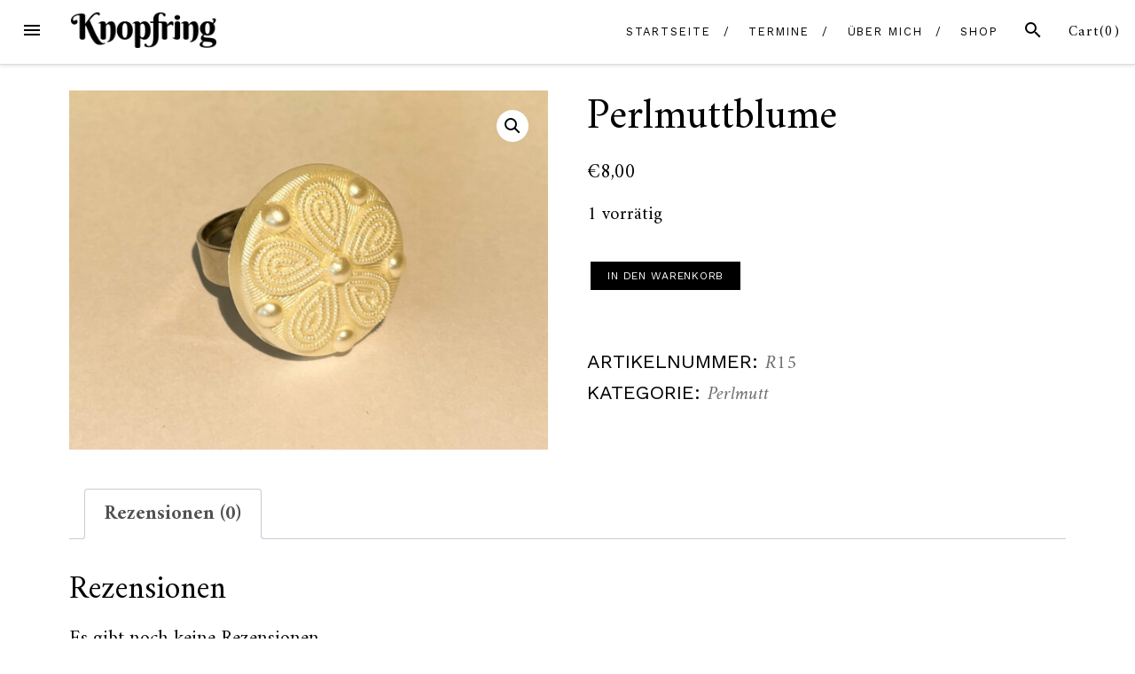

--- FILE ---
content_type: text/html; charset=UTF-8
request_url: https://www.knopfring.at/product/perlmuttblume/
body_size: 17260
content:
<!DOCTYPE html>
<html lang="de">
<head>
<meta charset="UTF-8">
<meta name="viewport" content="width=device-width, initial-scale=1">
<link rel="profile" href="http://gmpg.org/xfn/11">
<link rel="pingback" href="https://www.knopfring.at/xmlrpc.php">

<title>Perlmuttblume &#8211; Knopfring</title>
<meta name='robots' content='max-image-preview:large' />
<script>window._wca = window._wca || [];</script>
<link rel='dns-prefetch' href='//stats.wp.com' />
<link rel='dns-prefetch' href='//www.googletagmanager.com' />
<link rel='dns-prefetch' href='//fonts.googleapis.com' />
<link rel="alternate" type="application/rss+xml" title="Knopfring &raquo; Feed" href="https://www.knopfring.at/feed/" />
<link rel="alternate" type="application/rss+xml" title="Knopfring &raquo; Kommentar-Feed" href="https://www.knopfring.at/comments/feed/" />
<link rel="alternate" type="application/rss+xml" title="Knopfring &raquo; Perlmuttblume-Kommentar-Feed" href="https://www.knopfring.at/product/perlmuttblume/feed/" />
<link rel="alternate" title="oEmbed (JSON)" type="application/json+oembed" href="https://www.knopfring.at/wp-json/oembed/1.0/embed?url=https%3A%2F%2Fwww.knopfring.at%2Fproduct%2Fperlmuttblume%2F" />
<link rel="alternate" title="oEmbed (XML)" type="text/xml+oembed" href="https://www.knopfring.at/wp-json/oembed/1.0/embed?url=https%3A%2F%2Fwww.knopfring.at%2Fproduct%2Fperlmuttblume%2F&#038;format=xml" />
<style id='wp-img-auto-sizes-contain-inline-css' type='text/css'>
img:is([sizes=auto i],[sizes^="auto," i]){contain-intrinsic-size:3000px 1500px}
/*# sourceURL=wp-img-auto-sizes-contain-inline-css */
</style>
<link rel='stylesheet' id='dashicons-css' href='https://www.knopfring.at/wp-includes/css/dashicons.min.css?ver=6.9' type='text/css' media='all' />
<link rel='stylesheet' id='thickbox-css' href='https://www.knopfring.at/wp-includes/js/thickbox/thickbox.css?ver=6.9' type='text/css' media='all' />
<link rel='stylesheet' id='woolentor-product-grid-modern-css' href='https://www.knopfring.at/wp-content/plugins/woolentor-addons/assets/css/product-grid/modern.css?ver=3.3.1' type='text/css' media='all' />
<link rel='stylesheet' id='woolentor-product-grid-luxury-css' href='https://www.knopfring.at/wp-content/plugins/woolentor-addons/assets/css/product-grid/luxury.css?ver=3.3.1' type='text/css' media='all' />
<link rel='stylesheet' id='woolentor-product-grid-editorial-css' href='https://www.knopfring.at/wp-content/plugins/woolentor-addons/assets/css/product-grid/editorial.css?ver=3.3.1' type='text/css' media='all' />
<link rel='stylesheet' id='woolentor-product-grid-magazine-css' href='https://www.knopfring.at/wp-content/plugins/woolentor-addons/assets/css/product-grid/magazine.css?ver=3.3.1' type='text/css' media='all' />
<style id='wp-emoji-styles-inline-css' type='text/css'>

	img.wp-smiley, img.emoji {
		display: inline !important;
		border: none !important;
		box-shadow: none !important;
		height: 1em !important;
		width: 1em !important;
		margin: 0 0.07em !important;
		vertical-align: -0.1em !important;
		background: none !important;
		padding: 0 !important;
	}
/*# sourceURL=wp-emoji-styles-inline-css */
</style>
<link rel='stylesheet' id='wp-block-library-css' href='https://www.knopfring.at/wp-includes/css/dist/block-library/style.min.css?ver=6.9' type='text/css' media='all' />
<style id='classic-theme-styles-inline-css' type='text/css'>
/*! This file is auto-generated */
.wp-block-button__link{color:#fff;background-color:#32373c;border-radius:9999px;box-shadow:none;text-decoration:none;padding:calc(.667em + 2px) calc(1.333em + 2px);font-size:1.125em}.wp-block-file__button{background:#32373c;color:#fff;text-decoration:none}
/*# sourceURL=/wp-includes/css/classic-themes.min.css */
</style>
<link rel='stylesheet' id='mediaelement-css' href='https://www.knopfring.at/wp-includes/js/mediaelement/mediaelementplayer-legacy.min.css?ver=4.2.17' type='text/css' media='all' />
<link rel='stylesheet' id='wp-mediaelement-css' href='https://www.knopfring.at/wp-includes/js/mediaelement/wp-mediaelement.min.css?ver=6.9' type='text/css' media='all' />
<style id='jetpack-sharing-buttons-style-inline-css' type='text/css'>
.jetpack-sharing-buttons__services-list{display:flex;flex-direction:row;flex-wrap:wrap;gap:0;list-style-type:none;margin:5px;padding:0}.jetpack-sharing-buttons__services-list.has-small-icon-size{font-size:12px}.jetpack-sharing-buttons__services-list.has-normal-icon-size{font-size:16px}.jetpack-sharing-buttons__services-list.has-large-icon-size{font-size:24px}.jetpack-sharing-buttons__services-list.has-huge-icon-size{font-size:36px}@media print{.jetpack-sharing-buttons__services-list{display:none!important}}.editor-styles-wrapper .wp-block-jetpack-sharing-buttons{gap:0;padding-inline-start:0}ul.jetpack-sharing-buttons__services-list.has-background{padding:1.25em 2.375em}
/*# sourceURL=https://www.knopfring.at/wp-content/plugins/jetpack/_inc/blocks/sharing-buttons/view.css */
</style>
<link rel='stylesheet' id='woolentor-block-common-css' href='https://www.knopfring.at/wp-content/plugins/woolentor-addons/woolentor-blocks/assets/css/common-style.css?ver=3.3.1' type='text/css' media='all' />
<link rel='stylesheet' id='woolentor-block-default-css' href='https://www.knopfring.at/wp-content/plugins/woolentor-addons/woolentor-blocks/assets/css/style-index.css?ver=3.3.1' type='text/css' media='all' />
<style id='global-styles-inline-css' type='text/css'>
:root{--wp--preset--aspect-ratio--square: 1;--wp--preset--aspect-ratio--4-3: 4/3;--wp--preset--aspect-ratio--3-4: 3/4;--wp--preset--aspect-ratio--3-2: 3/2;--wp--preset--aspect-ratio--2-3: 2/3;--wp--preset--aspect-ratio--16-9: 16/9;--wp--preset--aspect-ratio--9-16: 9/16;--wp--preset--color--black: #000000;--wp--preset--color--cyan-bluish-gray: #abb8c3;--wp--preset--color--white: #ffffff;--wp--preset--color--pale-pink: #f78da7;--wp--preset--color--vivid-red: #cf2e2e;--wp--preset--color--luminous-vivid-orange: #ff6900;--wp--preset--color--luminous-vivid-amber: #fcb900;--wp--preset--color--light-green-cyan: #7bdcb5;--wp--preset--color--vivid-green-cyan: #00d084;--wp--preset--color--pale-cyan-blue: #8ed1fc;--wp--preset--color--vivid-cyan-blue: #0693e3;--wp--preset--color--vivid-purple: #9b51e0;--wp--preset--gradient--vivid-cyan-blue-to-vivid-purple: linear-gradient(135deg,rgb(6,147,227) 0%,rgb(155,81,224) 100%);--wp--preset--gradient--light-green-cyan-to-vivid-green-cyan: linear-gradient(135deg,rgb(122,220,180) 0%,rgb(0,208,130) 100%);--wp--preset--gradient--luminous-vivid-amber-to-luminous-vivid-orange: linear-gradient(135deg,rgb(252,185,0) 0%,rgb(255,105,0) 100%);--wp--preset--gradient--luminous-vivid-orange-to-vivid-red: linear-gradient(135deg,rgb(255,105,0) 0%,rgb(207,46,46) 100%);--wp--preset--gradient--very-light-gray-to-cyan-bluish-gray: linear-gradient(135deg,rgb(238,238,238) 0%,rgb(169,184,195) 100%);--wp--preset--gradient--cool-to-warm-spectrum: linear-gradient(135deg,rgb(74,234,220) 0%,rgb(151,120,209) 20%,rgb(207,42,186) 40%,rgb(238,44,130) 60%,rgb(251,105,98) 80%,rgb(254,248,76) 100%);--wp--preset--gradient--blush-light-purple: linear-gradient(135deg,rgb(255,206,236) 0%,rgb(152,150,240) 100%);--wp--preset--gradient--blush-bordeaux: linear-gradient(135deg,rgb(254,205,165) 0%,rgb(254,45,45) 50%,rgb(107,0,62) 100%);--wp--preset--gradient--luminous-dusk: linear-gradient(135deg,rgb(255,203,112) 0%,rgb(199,81,192) 50%,rgb(65,88,208) 100%);--wp--preset--gradient--pale-ocean: linear-gradient(135deg,rgb(255,245,203) 0%,rgb(182,227,212) 50%,rgb(51,167,181) 100%);--wp--preset--gradient--electric-grass: linear-gradient(135deg,rgb(202,248,128) 0%,rgb(113,206,126) 100%);--wp--preset--gradient--midnight: linear-gradient(135deg,rgb(2,3,129) 0%,rgb(40,116,252) 100%);--wp--preset--font-size--small: 13px;--wp--preset--font-size--medium: 20px;--wp--preset--font-size--large: 36px;--wp--preset--font-size--x-large: 42px;--wp--preset--spacing--20: 0.44rem;--wp--preset--spacing--30: 0.67rem;--wp--preset--spacing--40: 1rem;--wp--preset--spacing--50: 1.5rem;--wp--preset--spacing--60: 2.25rem;--wp--preset--spacing--70: 3.38rem;--wp--preset--spacing--80: 5.06rem;--wp--preset--shadow--natural: 6px 6px 9px rgba(0, 0, 0, 0.2);--wp--preset--shadow--deep: 12px 12px 50px rgba(0, 0, 0, 0.4);--wp--preset--shadow--sharp: 6px 6px 0px rgba(0, 0, 0, 0.2);--wp--preset--shadow--outlined: 6px 6px 0px -3px rgb(255, 255, 255), 6px 6px rgb(0, 0, 0);--wp--preset--shadow--crisp: 6px 6px 0px rgb(0, 0, 0);}:where(.is-layout-flex){gap: 0.5em;}:where(.is-layout-grid){gap: 0.5em;}body .is-layout-flex{display: flex;}.is-layout-flex{flex-wrap: wrap;align-items: center;}.is-layout-flex > :is(*, div){margin: 0;}body .is-layout-grid{display: grid;}.is-layout-grid > :is(*, div){margin: 0;}:where(.wp-block-columns.is-layout-flex){gap: 2em;}:where(.wp-block-columns.is-layout-grid){gap: 2em;}:where(.wp-block-post-template.is-layout-flex){gap: 1.25em;}:where(.wp-block-post-template.is-layout-grid){gap: 1.25em;}.has-black-color{color: var(--wp--preset--color--black) !important;}.has-cyan-bluish-gray-color{color: var(--wp--preset--color--cyan-bluish-gray) !important;}.has-white-color{color: var(--wp--preset--color--white) !important;}.has-pale-pink-color{color: var(--wp--preset--color--pale-pink) !important;}.has-vivid-red-color{color: var(--wp--preset--color--vivid-red) !important;}.has-luminous-vivid-orange-color{color: var(--wp--preset--color--luminous-vivid-orange) !important;}.has-luminous-vivid-amber-color{color: var(--wp--preset--color--luminous-vivid-amber) !important;}.has-light-green-cyan-color{color: var(--wp--preset--color--light-green-cyan) !important;}.has-vivid-green-cyan-color{color: var(--wp--preset--color--vivid-green-cyan) !important;}.has-pale-cyan-blue-color{color: var(--wp--preset--color--pale-cyan-blue) !important;}.has-vivid-cyan-blue-color{color: var(--wp--preset--color--vivid-cyan-blue) !important;}.has-vivid-purple-color{color: var(--wp--preset--color--vivid-purple) !important;}.has-black-background-color{background-color: var(--wp--preset--color--black) !important;}.has-cyan-bluish-gray-background-color{background-color: var(--wp--preset--color--cyan-bluish-gray) !important;}.has-white-background-color{background-color: var(--wp--preset--color--white) !important;}.has-pale-pink-background-color{background-color: var(--wp--preset--color--pale-pink) !important;}.has-vivid-red-background-color{background-color: var(--wp--preset--color--vivid-red) !important;}.has-luminous-vivid-orange-background-color{background-color: var(--wp--preset--color--luminous-vivid-orange) !important;}.has-luminous-vivid-amber-background-color{background-color: var(--wp--preset--color--luminous-vivid-amber) !important;}.has-light-green-cyan-background-color{background-color: var(--wp--preset--color--light-green-cyan) !important;}.has-vivid-green-cyan-background-color{background-color: var(--wp--preset--color--vivid-green-cyan) !important;}.has-pale-cyan-blue-background-color{background-color: var(--wp--preset--color--pale-cyan-blue) !important;}.has-vivid-cyan-blue-background-color{background-color: var(--wp--preset--color--vivid-cyan-blue) !important;}.has-vivid-purple-background-color{background-color: var(--wp--preset--color--vivid-purple) !important;}.has-black-border-color{border-color: var(--wp--preset--color--black) !important;}.has-cyan-bluish-gray-border-color{border-color: var(--wp--preset--color--cyan-bluish-gray) !important;}.has-white-border-color{border-color: var(--wp--preset--color--white) !important;}.has-pale-pink-border-color{border-color: var(--wp--preset--color--pale-pink) !important;}.has-vivid-red-border-color{border-color: var(--wp--preset--color--vivid-red) !important;}.has-luminous-vivid-orange-border-color{border-color: var(--wp--preset--color--luminous-vivid-orange) !important;}.has-luminous-vivid-amber-border-color{border-color: var(--wp--preset--color--luminous-vivid-amber) !important;}.has-light-green-cyan-border-color{border-color: var(--wp--preset--color--light-green-cyan) !important;}.has-vivid-green-cyan-border-color{border-color: var(--wp--preset--color--vivid-green-cyan) !important;}.has-pale-cyan-blue-border-color{border-color: var(--wp--preset--color--pale-cyan-blue) !important;}.has-vivid-cyan-blue-border-color{border-color: var(--wp--preset--color--vivid-cyan-blue) !important;}.has-vivid-purple-border-color{border-color: var(--wp--preset--color--vivid-purple) !important;}.has-vivid-cyan-blue-to-vivid-purple-gradient-background{background: var(--wp--preset--gradient--vivid-cyan-blue-to-vivid-purple) !important;}.has-light-green-cyan-to-vivid-green-cyan-gradient-background{background: var(--wp--preset--gradient--light-green-cyan-to-vivid-green-cyan) !important;}.has-luminous-vivid-amber-to-luminous-vivid-orange-gradient-background{background: var(--wp--preset--gradient--luminous-vivid-amber-to-luminous-vivid-orange) !important;}.has-luminous-vivid-orange-to-vivid-red-gradient-background{background: var(--wp--preset--gradient--luminous-vivid-orange-to-vivid-red) !important;}.has-very-light-gray-to-cyan-bluish-gray-gradient-background{background: var(--wp--preset--gradient--very-light-gray-to-cyan-bluish-gray) !important;}.has-cool-to-warm-spectrum-gradient-background{background: var(--wp--preset--gradient--cool-to-warm-spectrum) !important;}.has-blush-light-purple-gradient-background{background: var(--wp--preset--gradient--blush-light-purple) !important;}.has-blush-bordeaux-gradient-background{background: var(--wp--preset--gradient--blush-bordeaux) !important;}.has-luminous-dusk-gradient-background{background: var(--wp--preset--gradient--luminous-dusk) !important;}.has-pale-ocean-gradient-background{background: var(--wp--preset--gradient--pale-ocean) !important;}.has-electric-grass-gradient-background{background: var(--wp--preset--gradient--electric-grass) !important;}.has-midnight-gradient-background{background: var(--wp--preset--gradient--midnight) !important;}.has-small-font-size{font-size: var(--wp--preset--font-size--small) !important;}.has-medium-font-size{font-size: var(--wp--preset--font-size--medium) !important;}.has-large-font-size{font-size: var(--wp--preset--font-size--large) !important;}.has-x-large-font-size{font-size: var(--wp--preset--font-size--x-large) !important;}
:where(.wp-block-post-template.is-layout-flex){gap: 1.25em;}:where(.wp-block-post-template.is-layout-grid){gap: 1.25em;}
:where(.wp-block-term-template.is-layout-flex){gap: 1.25em;}:where(.wp-block-term-template.is-layout-grid){gap: 1.25em;}
:where(.wp-block-columns.is-layout-flex){gap: 2em;}:where(.wp-block-columns.is-layout-grid){gap: 2em;}
:root :where(.wp-block-pullquote){font-size: 1.5em;line-height: 1.6;}
/*# sourceURL=global-styles-inline-css */
</style>
<link rel='stylesheet' id='photoswipe-css' href='https://www.knopfring.at/wp-content/plugins/woocommerce/assets/css/photoswipe/photoswipe.min.css?ver=10.4.3' type='text/css' media='all' />
<link rel='stylesheet' id='photoswipe-default-skin-css' href='https://www.knopfring.at/wp-content/plugins/woocommerce/assets/css/photoswipe/default-skin/default-skin.min.css?ver=10.4.3' type='text/css' media='all' />
<link rel='stylesheet' id='woocommerce-layout-css' href='https://www.knopfring.at/wp-content/plugins/woocommerce/assets/css/woocommerce-layout.css?ver=10.4.3' type='text/css' media='all' />
<style id='woocommerce-layout-inline-css' type='text/css'>

	.infinite-scroll .woocommerce-pagination {
		display: none;
	}
/*# sourceURL=woocommerce-layout-inline-css */
</style>
<link rel='stylesheet' id='woocommerce-smallscreen-css' href='https://www.knopfring.at/wp-content/plugins/woocommerce/assets/css/woocommerce-smallscreen.css?ver=10.4.3' type='text/css' media='only screen and (max-width: 768px)' />
<link rel='stylesheet' id='woocommerce-general-css' href='https://www.knopfring.at/wp-content/plugins/woocommerce/assets/css/woocommerce.css?ver=10.4.3' type='text/css' media='all' />
<style id='woocommerce-inline-inline-css' type='text/css'>
.woocommerce form .form-row .required { visibility: visible; }
/*# sourceURL=woocommerce-inline-inline-css */
</style>
<link rel='stylesheet' id='font-awesome-css' href='https://www.knopfring.at/wp-content/plugins/elementor/assets/lib/font-awesome/css/font-awesome.min.css?ver=4.7.0' type='text/css' media='all' />
<link rel='stylesheet' id='simple-line-icons-wl-css' href='https://www.knopfring.at/wp-content/plugins/woolentor-addons/assets/css/simple-line-icons.css?ver=3.3.1' type='text/css' media='all' />
<link rel='stylesheet' id='htflexboxgrid-css' href='https://www.knopfring.at/wp-content/plugins/woolentor-addons/assets/css/htflexboxgrid.css?ver=3.3.1' type='text/css' media='all' />
<link rel='stylesheet' id='slick-css' href='https://www.knopfring.at/wp-content/plugins/woolentor-addons/assets/css/slick.css?ver=3.3.1' type='text/css' media='all' />
<link rel='stylesheet' id='woolentor-widgets-css' href='https://www.knopfring.at/wp-content/plugins/woolentor-addons/assets/css/woolentor-widgets.css?ver=3.3.1' type='text/css' media='all' />
<link rel='stylesheet' id='woolentor-quickview-css' href='https://www.knopfring.at/wp-content/plugins/woolentor-addons/includes/modules/quickview/assets/css/frontend.css?ver=3.3.1' type='text/css' media='all' />
<link rel='stylesheet' id='blover-fonts-css' href='https://fonts.googleapis.com/css?family=Amiri%3A700%2C400%2C400italic%7CWork+Sans%3A400&#038;ver=1.4.4#038;subset=latin' type='text/css' media='all' />
<link rel='stylesheet' id='blover-style-css' href='https://www.knopfring.at/wp-content/themes/blover/style.css?ver=1.4.4' type='text/css' media='all' />
<style id='blover-style-inline-css' type='text/css'>
.blover-featured-slider, .blover-featured-slider .featured-image, .blover-featured-slider .no-featured-image {height:300px;}#secondary .widget:nth-of-type(3n+1), #secondary .widget:nth-of-type(3n+1) .widget-title span {background-color:#f8f8f8;}#secondary .widget:nth-of-type(3n+2), #secondary .widget:nth-of-type(3n+2) .widget-title span {background-color:#f8f8f8;}#secondary .widget:nth-of-type(3n+3), #secondary .widget:nth-of-type(3n+3) .widget-title span {background-color:#f8f8f8;}#footer-widget, #footer-widget .widget-title span {background-color:#f8f8f8;}a:hover, a:focus, a:active, .main-navigation .current_page_item > a, .main-navigation .current-menu-item > a, .main-navigation .current_page_ancestor > a, .main-navigation .current-menu-ancestor > a, .navbar-navigation .current_page_item > a, .navbar-navigation .current-menu-item > a, .navbar-navigation .current_page_ancestor > a, .navbar-navigation .current-menu-ancestor > a {color:#a0946b;}.woocommerce .page-title {display:none;}@media screen and (min-width:978px )  {
		.menu-logo {float:left;}
		.navbar-navigation ul, .nav-social {display:block;}
		.blover-featured-slider, .blover-featured-slider .featured-image, .blover-featured-slider .no-featured-image {height:500px;}
		}
/*# sourceURL=blover-style-inline-css */
</style>
<script type="text/template" id="tmpl-variation-template">
	<div class="woocommerce-variation-description">{{{ data.variation.variation_description }}}</div>
	<div class="woocommerce-variation-price">{{{ data.variation.price_html }}}</div>
	<div class="woocommerce-variation-availability">{{{ data.variation.availability_html }}}</div>
</script>
<script type="text/template" id="tmpl-unavailable-variation-template">
	<p role="alert">Dieses Produkt ist leider nicht verfügbar. Bitte wähle eine andere Kombination.</p>
</script>
<script type="text/javascript" src="https://www.knopfring.at/wp-includes/js/jquery/jquery.min.js?ver=3.7.1" id="jquery-core-js"></script>
<script type="text/javascript" src="https://www.knopfring.at/wp-includes/js/jquery/jquery-migrate.min.js?ver=3.4.1" id="jquery-migrate-js"></script>
<script type="text/javascript" src="https://www.knopfring.at/wp-content/plugins/woocommerce/assets/js/jquery-blockui/jquery.blockUI.min.js?ver=2.7.0-wc.10.4.3" id="wc-jquery-blockui-js" data-wp-strategy="defer"></script>
<script type="text/javascript" id="wc-add-to-cart-js-extra">
/* <![CDATA[ */
var wc_add_to_cart_params = {"ajax_url":"/wp-admin/admin-ajax.php","wc_ajax_url":"/?wc-ajax=%%endpoint%%","i18n_view_cart":"Warenkorb anzeigen","cart_url":"https://www.knopfring.at/cart/","is_cart":"","cart_redirect_after_add":"no"};
//# sourceURL=wc-add-to-cart-js-extra
/* ]]> */
</script>
<script type="text/javascript" src="https://www.knopfring.at/wp-content/plugins/woocommerce/assets/js/frontend/add-to-cart.min.js?ver=10.4.3" id="wc-add-to-cart-js" defer="defer" data-wp-strategy="defer"></script>
<script type="text/javascript" src="https://www.knopfring.at/wp-content/plugins/woocommerce/assets/js/photoswipe/photoswipe.min.js?ver=4.1.1-wc.10.4.3" id="wc-photoswipe-js" data-wp-strategy="defer"></script>
<script type="text/javascript" src="https://www.knopfring.at/wp-content/plugins/woocommerce/assets/js/js-cookie/js.cookie.min.js?ver=2.1.4-wc.10.4.3" id="wc-js-cookie-js" defer="defer" data-wp-strategy="defer"></script>
<script type="text/javascript" id="woocommerce-js-extra">
/* <![CDATA[ */
var woocommerce_params = {"ajax_url":"/wp-admin/admin-ajax.php","wc_ajax_url":"/?wc-ajax=%%endpoint%%","i18n_password_show":"Passwort anzeigen","i18n_password_hide":"Passwort ausblenden"};
//# sourceURL=woocommerce-js-extra
/* ]]> */
</script>
<script type="text/javascript" src="https://www.knopfring.at/wp-content/plugins/woocommerce/assets/js/frontend/woocommerce.min.js?ver=10.4.3" id="woocommerce-js" defer="defer" data-wp-strategy="defer"></script>
<script type="text/javascript" src="https://www.knopfring.at/wp-includes/js/underscore.min.js?ver=1.13.7" id="underscore-js"></script>
<script type="text/javascript" id="wp-util-js-extra">
/* <![CDATA[ */
var _wpUtilSettings = {"ajax":{"url":"/wp-admin/admin-ajax.php"}};
//# sourceURL=wp-util-js-extra
/* ]]> */
</script>
<script type="text/javascript" src="https://www.knopfring.at/wp-includes/js/wp-util.min.js?ver=6.9" id="wp-util-js"></script>
<script type="text/javascript" id="WCPAY_ASSETS-js-extra">
/* <![CDATA[ */
var wcpayAssets = {"url":"https://www.knopfring.at/wp-content/plugins/woocommerce-payments_off/dist/"};
//# sourceURL=WCPAY_ASSETS-js-extra
/* ]]> */
</script>
<script type="text/javascript" src="https://stats.wp.com/s-202603.js" id="woocommerce-analytics-js" defer="defer" data-wp-strategy="defer"></script>

<!-- Google Tag (gtac.js) durch Site-Kit hinzugefügt -->
<!-- Von Site Kit hinzugefügtes Google-Analytics-Snippet -->
<script type="text/javascript" src="https://www.googletagmanager.com/gtag/js?id=G-T07MLQKMPC" id="google_gtagjs-js" async></script>
<script type="text/javascript" id="google_gtagjs-js-after">
/* <![CDATA[ */
window.dataLayer = window.dataLayer || [];function gtag(){dataLayer.push(arguments);}
gtag("set","linker",{"domains":["www.knopfring.at"]});
gtag("js", new Date());
gtag("set", "developer_id.dZTNiMT", true);
gtag("config", "G-T07MLQKMPC");
//# sourceURL=google_gtagjs-js-after
/* ]]> */
</script>
<link rel="https://api.w.org/" href="https://www.knopfring.at/wp-json/" /><link rel="alternate" title="JSON" type="application/json" href="https://www.knopfring.at/wp-json/wp/v2/product/230" /><link rel="EditURI" type="application/rsd+xml" title="RSD" href="https://www.knopfring.at/xmlrpc.php?rsd" />
<meta name="generator" content="WordPress 6.9" />
<meta name="generator" content="WooCommerce 10.4.3" />
<link rel="canonical" href="https://www.knopfring.at/product/perlmuttblume/" />
<link rel='shortlink' href='https://www.knopfring.at/?p=230' />
<meta name="generator" content="Site Kit by Google 1.170.0" />	<style>img#wpstats{display:none}</style>
			<noscript><style>.woocommerce-product-gallery{ opacity: 1 !important; }</style></noscript>
	<meta name="generator" content="Elementor 3.34.1; features: additional_custom_breakpoints; settings: css_print_method-external, google_font-enabled, font_display-auto">
			<style>
				.e-con.e-parent:nth-of-type(n+4):not(.e-lazyloaded):not(.e-no-lazyload),
				.e-con.e-parent:nth-of-type(n+4):not(.e-lazyloaded):not(.e-no-lazyload) * {
					background-image: none !important;
				}
				@media screen and (max-height: 1024px) {
					.e-con.e-parent:nth-of-type(n+3):not(.e-lazyloaded):not(.e-no-lazyload),
					.e-con.e-parent:nth-of-type(n+3):not(.e-lazyloaded):not(.e-no-lazyload) * {
						background-image: none !important;
					}
				}
				@media screen and (max-height: 640px) {
					.e-con.e-parent:nth-of-type(n+2):not(.e-lazyloaded):not(.e-no-lazyload),
					.e-con.e-parent:nth-of-type(n+2):not(.e-lazyloaded):not(.e-no-lazyload) * {
						background-image: none !important;
					}
				}
			</style>
					<style type="text/css" id="wp-custom-css">
			#super-simple-slider-6144a7c2bb492{
	height: 600px !important;
}
.woocommerce ul.products li.product .onsale, .woocommerce span.onsale{
	padding: 7px 10px;
	width: auto;
	height: auto;
}

.super-simple-slider-93 {
	height: 500px !important;
}

#wcpay-payment-request-wrapper,
#wcpay-payment-request-button-separator{
	display: none;
}

.site-content{
	margin-top: 0;
}

.orderby{
	padding: 0;
	float: left;
	display: inline-block
}
.woocommerce-result-count{
	display: none;
}
		</style>
		</head>

<body class="wp-singular product-template-default single single-product postid-230 wp-custom-logo wp-theme-blover theme-blover woocommerce woocommerce-page woocommerce-no-js woolentor_current_theme_blover woolentor-empty-cart elementor-default elementor-kit-17">
<div id="page" class="hfeed site">
	<a class="skip-link screen-reader-text" href="#content">Skip to content</a>

	<header id="masthead" class="site-header" role="banner">
				<nav id="top-navigation" class="navbar-navigation" role="navigation">

					<button id="left-navbar-toggle" class="menu-toggle" aria-controls="left-sidebar" aria-expanded="false"><span class="screen-reader-text">Menu</span><svg><path d="M3 6h18v2.016h-18v-2.016zM3 12.984v-1.969h18v1.969h-18zM3 18v-2.016h18v2.016h-18z"></path></svg></button>
											<a class="btn blover-cart" href="https://www.knopfring.at/cart/" title="Cart">Cart(<span class="blover-cart-content-counts">0</span>)</a>
											<button id="navbar-search-toggle" class="search-toggle" aria-controls="search-panel" aria-expanded="false"><span class="screen-reader-text">Search</span><svg><path d="M9.516 14.016q1.875 0 3.188-1.313t1.313-3.188-1.313-3.188-3.188-1.313-3.188 1.313-1.313 3.188 1.313 3.188 3.188 1.313zM15.516 14.016l4.969 4.969-1.5 1.5-4.969-4.969v-0.797l-0.281-0.281q-1.781 1.547-4.219 1.547-2.719 0-4.617-1.875t-1.898-4.594 1.898-4.617 4.617-1.898 4.594 1.898 1.875 4.617q0 2.438-1.547 4.219l0.281 0.281h0.797z"></path></svg></button>
					<div id="search-panel" class="blover-search-panel">
						<button class="blover-search-panel-close" title="Close"><svg><path d="M18.984 6.422l-5.578 5.578 5.578 5.578-1.406 1.406-5.578-5.578-5.578 5.578-1.406-1.406 5.578-5.578-5.578-5.578 1.406-1.406 5.578 5.578 5.578-5.578z"></path></svg></button>
						<form role="search" method="get" class="search-form" action="https://www.knopfring.at/">
	<label>
			<span class="screen-reader-text">Search for: </span>
			<input type="search" class="search-field" placeholder="Type and hit enter" value="" name="s" title="Search for:" />
	</label>
	<input type="submit" class="search-submit" value="Search" />
</form>   
	
					</div>

					<div class="menu-logo">
						<a href="https://www.knopfring.at/" class="custom-logo-link" rel="home"><img fetchpriority="high" width="768" height="187" src="https://www.knopfring.at/wp-content/uploads/2021/09/Logo-768x187-1.png" class="custom-logo" alt="Knopfring" decoding="async" srcset="https://www.knopfring.at/wp-content/uploads/2021/09/Logo-768x187-1.png 768w, https://www.knopfring.at/wp-content/uploads/2021/09/Logo-768x187-1-600x146.png 600w, https://www.knopfring.at/wp-content/uploads/2021/09/Logo-768x187-1-300x73.png 300w" sizes="(max-width: 768px) 100vw, 768px" /></a>					</div>
						<div class="menu-top-menu-container"><ul id="top-menu" class="menu"><li id="menu-item-28" class="menu-item menu-item-type-post_type menu-item-object-page menu-item-home menu-item-28"><a href="https://www.knopfring.at/">Startseite</a></li>
<li id="menu-item-266" class="menu-item menu-item-type-custom menu-item-object-custom menu-item-266"><a href="/#termine">Termine</a></li>
<li id="menu-item-27" class="menu-item menu-item-type-post_type menu-item-object-page menu-item-27"><a href="https://www.knopfring.at/uber-mich/">Über mich</a></li>
<li id="menu-item-25" class="menu-item menu-item-type-post_type menu-item-object-page current_page_parent menu-item-25"><a href="https://www.knopfring.at/shop/">Shop</a></li>
</ul></div>		</nav><!-- #site-navigation -->

		
	</header><!-- #masthead -->

	
	<div id="content" class="site-content container">
<div class="row">
		<div id="primary" class="woocommerce content-area col-xs-12 col-lg-12">
		<main id="main" class="site-main" role="main">
				<div class="woocommerce-notices-wrapper"></div><div id="product-230" class="product type-product post-230 status-publish first instock product_cat-perlmutt has-post-thumbnail sold-individually shipping-taxable purchasable product-type-simple">

	<div class="woocommerce-product-gallery woocommerce-product-gallery--with-images woocommerce-product-gallery--columns-4 images" data-columns="4" style="opacity: 0; transition: opacity .25s ease-in-out;">
	<div class="woocommerce-product-gallery__wrapper">
		<div data-thumb="https://www.knopfring.at/wp-content/uploads/2021/09/Foto-20.09.21-12-39-31-100x100.jpg" data-thumb-alt="Perlmuttblume" data-thumb-srcset="https://www.knopfring.at/wp-content/uploads/2021/09/Foto-20.09.21-12-39-31-100x100.jpg 100w, https://www.knopfring.at/wp-content/uploads/2021/09/Foto-20.09.21-12-39-31-150x150.jpg 150w, https://www.knopfring.at/wp-content/uploads/2021/09/Foto-20.09.21-12-39-31-300x300.jpg 300w"  data-thumb-sizes="(max-width: 100px) 100vw, 100px" class="woocommerce-product-gallery__image"><a href="https://www.knopfring.at/wp-content/uploads/2021/09/Foto-20.09.21-12-39-31.jpg"><img width="600" height="450" src="https://www.knopfring.at/wp-content/uploads/2021/09/Foto-20.09.21-12-39-31-600x450.jpg" class="wp-post-image" alt="Perlmuttblume" data-caption="" data-src="https://www.knopfring.at/wp-content/uploads/2021/09/Foto-20.09.21-12-39-31.jpg" data-large_image="https://www.knopfring.at/wp-content/uploads/2021/09/Foto-20.09.21-12-39-31.jpg" data-large_image_width="1342" data-large_image_height="1006" decoding="async" srcset="https://www.knopfring.at/wp-content/uploads/2021/09/Foto-20.09.21-12-39-31-600x450.jpg 600w, https://www.knopfring.at/wp-content/uploads/2021/09/Foto-20.09.21-12-39-31-300x225.jpg 300w, https://www.knopfring.at/wp-content/uploads/2021/09/Foto-20.09.21-12-39-31-1024x768.jpg 1024w, https://www.knopfring.at/wp-content/uploads/2021/09/Foto-20.09.21-12-39-31-768x576.jpg 768w, https://www.knopfring.at/wp-content/uploads/2021/09/Foto-20.09.21-12-39-31-1320x990.jpg 1320w, https://www.knopfring.at/wp-content/uploads/2021/09/Foto-20.09.21-12-39-31.jpg 1342w" sizes="(max-width: 600px) 100vw, 600px" /></a></div>	</div>
</div>

	<div class="summary entry-summary">
		<h1 class="product_title entry-title">Perlmuttblume</h1><p class="price"><span class="woocommerce-Price-amount amount"><bdi><span class="woocommerce-Price-currencySymbol">&euro;</span>8,00</bdi></span></p>
<p class="stock in-stock">1 vorrätig</p>

	
	<form class="cart" action="https://www.knopfring.at/product/perlmuttblume/" method="post" enctype='multipart/form-data'>
		
		<div class="quantity">
		<label class="screen-reader-text" for="quantity_696d0f089dce8">Perlmuttblume Menge</label>
	<input
		type="hidden"
				id="quantity_696d0f089dce8"
		class="input-text qty text"
		name="quantity"
		value="1"
		aria-label="Produktmenge"
				min="1"
					max="1"
							step="1"
			placeholder=""
			inputmode="numeric"
			autocomplete="off"
			/>
	</div>

		<button type="submit" name="add-to-cart" value="230" class="single_add_to_cart_button button alt">In den Warenkorb</button>

			</form>

	
<div id="ppcp-recaptcha-v2-container" style="margin:20px 0;"></div><div class="product_meta">

	
	
		<span class="sku_wrapper">Artikelnummer: <span class="sku">R15</span></span>

	
	<span class="posted_in">Kategorie: <a href="https://www.knopfring.at/product-category/perlmutt/" rel="tag">Perlmutt</a></span>
	
	
</div>
	</div>

	
	<div class="woocommerce-tabs wc-tabs-wrapper">
		<ul class="tabs wc-tabs" role="tablist">
							<li role="presentation" class="reviews_tab" id="tab-title-reviews">
					<a href="#tab-reviews" role="tab" aria-controls="tab-reviews">
						Rezensionen (0)					</a>
				</li>
					</ul>
					<div class="woocommerce-Tabs-panel woocommerce-Tabs-panel--reviews panel entry-content wc-tab" id="tab-reviews" role="tabpanel" aria-labelledby="tab-title-reviews">
				<div id="reviews" class="woocommerce-Reviews">
	<div id="comments">
		<h2 class="woocommerce-Reviews-title">
			Rezensionen		</h2>

					<p class="woocommerce-noreviews">Es gibt noch keine Rezensionen.</p>
			</div>

			<div id="review_form_wrapper">
			<div id="review_form">
					<div id="respond" class="comment-respond">
		<h3 id="reply-title" class="comment-reply-title"><span>Be the first to review &ldquo;Perlmuttblume&rdquo;</span> <small><a rel="nofollow" id="cancel-comment-reply-link" href="/product/perlmuttblume/#respond" style="display:none;">Antwort abbrechen</a></small></h3><form action="https://www.knopfring.at/wp-comments-post.php" method="post" id="commentform" class="comment-form"><p class="comment-notes"><span id="email-notes">Deine E-Mail-Adresse wird nicht veröffentlicht.</span> <span class="required-field-message">Erforderliche Felder sind mit <span class="required">*</span> markiert</span></p><p class="comment-form-rating"><label for="rating">Your Rating</label><select name="rating" id="rating" aria-required="true" required>
			<option value="">Rate&hellip;</option>
			<option value="5">Perfect</option>
			<option value="4">Good</option>
			<option value="3">Average</option>
			<option value="2">Not that bad</option>
			<option value="1">Very Poor</option>
		</select></p><p class="comment-form-comment"><label for="comment">Your Review <span class="required">*</span></label><textarea id="comment" name="comment" cols="45" rows="8" aria-required="true" required></textarea></p><p class="comment-form-author"><label for="author">Name <span class="required">*</span></label>
				    <input id="author" name="author" type="text" value="" size="30" aria-required="true" required /></p>
<p class="comment-form-email"><label for="email">Email <span class="required">*</span></label>
						<input id="email" name="email" type="email" value="" size="30" aria-required="true" required /></p>
<p class="comment-form-cookies-consent"><input id="wp-comment-cookies-consent" name="wp-comment-cookies-consent" type="checkbox" value="yes" /> <label for="wp-comment-cookies-consent">Meinen Namen, meine E-Mail-Adresse und meine Website in diesem Browser für die nächste Kommentierung speichern.</label></p>
<p class="form-submit"><input name="submit" type="submit" id="submit" class="submit" value="Submit" /> <input type='hidden' name='comment_post_ID' value='230' id='comment_post_ID' />
<input type='hidden' name='comment_parent' id='comment_parent' value='0' />
</p></form>	</div><!-- #respond -->
				</div>
		</div>
	
	<div class="clear"></div>
</div>
			</div>
		
			</div>


	<section class="related products">

					<h2>Ähnliche Produkte</h2>
				<ul class="products columns-4">

			
					<li class="product type-product post-639 status-publish first instock product_cat-perlmutt has-post-thumbnail sold-individually shipping-taxable purchasable product-type-simple">
	<a href="https://www.knopfring.at/product/silberhut/" class="woocommerce-LoopProduct-link woocommerce-loop-product__link"><img width="300" height="300" src="https://www.knopfring.at/wp-content/uploads/2021/09/2021-09-23-17.54.01-300x300.jpg" class="attachment-woocommerce_thumbnail size-woocommerce_thumbnail" alt="Silberhut" decoding="async" srcset="https://www.knopfring.at/wp-content/uploads/2021/09/2021-09-23-17.54.01-300x300.jpg 300w, https://www.knopfring.at/wp-content/uploads/2021/09/2021-09-23-17.54.01-150x150.jpg 150w, https://www.knopfring.at/wp-content/uploads/2021/09/2021-09-23-17.54.01-100x100.jpg 100w" sizes="(max-width: 300px) 100vw, 300px" /><h2 class="woocommerce-loop-product__title">Silberhut</h2>
	<span class="price"><span class="woocommerce-Price-amount amount"><bdi><span class="woocommerce-Price-currencySymbol">&euro;</span>8,00</bdi></span></span>
</a><a href="/product/perlmuttblume/?add-to-cart=639" aria-describedby="woocommerce_loop_add_to_cart_link_describedby_639" data-quantity="1" class="button product_type_simple add_to_cart_button ajax_add_to_cart" data-product_id="639" data-product_sku="R135" aria-label="In den Warenkorb legen: „Silberhut“" rel="nofollow" data-success_message="„Silberhut“ wurde deinem Warenkorb hinzugefügt" role="button">In den Warenkorb</a>	<span id="woocommerce_loop_add_to_cart_link_describedby_639" class="screen-reader-text">
			</span>
</li>

			
		</ul>

	</section>
	</div>

		</main><!-- #main -->
	</div><!-- #primary -->
	</div><!-- .row -->

	</div><!-- #content -->

			<div id="left-sidebar" class="left-sidebar-area">
				<div class="left-sidebar-content">
					<div class="left-header">
					<div class="left-logo">
						<a href="https://www.knopfring.at/" class="custom-logo-link" rel="home"><img fetchpriority="high" width="768" height="187" src="https://www.knopfring.at/wp-content/uploads/2021/09/Logo-768x187-1.png" class="custom-logo" alt="Knopfring" decoding="async" srcset="https://www.knopfring.at/wp-content/uploads/2021/09/Logo-768x187-1.png 768w, https://www.knopfring.at/wp-content/uploads/2021/09/Logo-768x187-1-600x146.png 600w, https://www.knopfring.at/wp-content/uploads/2021/09/Logo-768x187-1-300x73.png 300w" sizes="(max-width: 768px) 100vw, 768px" /></a>					<button class="left-sidebar-close" title="Close"><svg><path d="M18.984 6.422l-5.578 5.578 5.578 5.578-1.406 1.406-5.578-5.578-5.578 5.578-1.406-1.406 5.578-5.578-5.578-5.578 1.406-1.406 5.578 5.578 5.578-5.578z"></path></svg></button>
					</div>
					</div>
					<nav id="site-navigation" class="main-navigation" role="navigation">
					<div class="menu-footer-seiten-container"><ul id="primary-menu" class="menu"><li id="menu-item-267" class="menu-item menu-item-type-post_type menu-item-object-page menu-item-home menu-item-267"><a href="https://www.knopfring.at/">Startseite</a></li>
<li id="menu-item-269" class="menu-item menu-item-type-post_type menu-item-object-page menu-item-269"><a href="https://www.knopfring.at/uber-mich/">Über mich</a></li>
<li id="menu-item-268" class="menu-item menu-item-type-post_type menu-item-object-page current_page_parent menu-item-268"><a href="https://www.knopfring.at/shop/">Shop</a></li>
</ul></div><div id="social-menu" class="menu"><ul>
<li class="page_item page-item-1144"><a href="https://www.knopfring.at/allgemeine-geschaeftsbedingungen-agb-von-knopfring/"><span class="screen-reader-text">Allgemeine Geschäftsbedingungen (AGB) von Knopfring</span></a></li>
<li class="page_item page-item-20"><a href="https://www.knopfring.at/cart/"><span class="screen-reader-text">Cart</span></a></li>
<li class="page_item page-item-21"><a href="https://www.knopfring.at/checkout/"><span class="screen-reader-text">Checkout</span></a></li>
<li class="page_item page-item-3"><a href="https://www.knopfring.at/privacy-policy/"><span class="screen-reader-text">Datenschutzerklärung</span></a></li>
<li class="page_item page-item-1191"><a href="https://www.knopfring.at/evercompare/"><span class="screen-reader-text">EverCompare</span></a></li>
<li class="page_item page-item-149"><a href="https://www.knopfring.at/homepage/"><span class="screen-reader-text">Homepage</span></a></li>
<li class="page_item page-item-15"><a href="https://www.knopfring.at/impressum/"><span class="screen-reader-text">Impressum</span></a></li>
<li class="page_item page-item-22"><a href="https://www.knopfring.at/my-account/"><span class="screen-reader-text">My account</span></a></li>
<li class="page_item page-item-2"><a href="https://www.knopfring.at/sample-page/"><span class="screen-reader-text">Sample Page</span></a></li>
<li class="page_item page-item-19 current_page_parent"><a href="https://www.knopfring.at/shop/"><span class="screen-reader-text">Shop</span></a></li>
<li class="page_item page-item-11"><a href="https://www.knopfring.at/"><span class="screen-reader-text">Startseite</span></a></li>
<li class="page_item page-item-13"><a href="https://www.knopfring.at/uber-mich/"><span class="screen-reader-text">Über mich</span></a></li>
<li class="page_item page-item-23"><a href="https://www.knopfring.at/refund_returns/"><span class="screen-reader-text">Widerrufsbelehrung &amp; Rücksendebedingungen</span></a></li>
</ul></div>
					</nav><!-- #site-navigation -->
					
<div id="tetriary" class="left-widget-area" role="complementary">
	<aside id="block-5" class="widget widget_block"><div class="wp-block-group"><div class="wp-block-group__inner-container is-layout-flow wp-block-group-is-layout-flow"><h2 class="wp-block-heading">Archives</h2><ul class="wp-block-archives-list wp-block-archives">	<li><a href='https://www.knopfring.at/2021/09/'>September 2021</a></li>
</ul></div></div></aside><aside id="block-6" class="widget widget_block"><div class="wp-block-group"><div class="wp-block-group__inner-container is-layout-flow wp-block-group-is-layout-flow"><h2 class="wp-block-heading">Categories</h2><ul class="wp-block-categories-list wp-block-categories">	<li class="cat-item cat-item-1"><a href="https://www.knopfring.at/category/uncategorized/">Uncategorized</a>
</li>
</ul></div></div></aside></div><!-- #tetriary -->
					<div class="site-info">
			<p>&copy; 2026 Knopfring</p>					</div><!-- .site-info -->
				</div>
			</div>
		<div class="left-sidebar-bg">
		</div><!-- .left-sidebar-bg -->
					<div id="footer-widget" class="widget-area" role="complementary">
		<div class="container">
			<div class="row">
			<aside id="nav_menu-3" class="col-xs-12 col-md-6 col-lg-3 widget widget_nav_menu"><h2 class="widget-title"><span>Seiten</span></h2><div class="menu-footer-seiten-container"><ul id="menu-footer-seiten" class="menu"><li class="menu-item menu-item-type-post_type menu-item-object-page menu-item-home menu-item-267"><a href="https://www.knopfring.at/">Startseite</a></li>
<li class="menu-item menu-item-type-post_type menu-item-object-page menu-item-269"><a href="https://www.knopfring.at/uber-mich/">Über mich</a></li>
<li class="menu-item menu-item-type-post_type menu-item-object-page current_page_parent menu-item-268"><a href="https://www.knopfring.at/shop/">Shop</a></li>
</ul></div></aside><aside id="nav_menu-4" class="col-xs-12 col-md-6 col-lg-3 widget widget_nav_menu"><h2 class="widget-title"><span>Shop</span></h2><div class="menu-footer-shop-container"><ul id="menu-footer-shop" class="menu"><li id="menu-item-153" class="menu-item menu-item-type-post_type menu-item-object-page menu-item-153"><a href="https://www.knopfring.at/my-account/">My account</a></li>
<li id="menu-item-154" class="menu-item menu-item-type-post_type menu-item-object-page menu-item-154"><a href="https://www.knopfring.at/checkout/">Checkout</a></li>
<li id="menu-item-155" class="menu-item menu-item-type-post_type menu-item-object-page menu-item-155"><a href="https://www.knopfring.at/cart/">Cart</a></li>
</ul></div></aside><aside id="nav_menu-6" class="col-xs-12 col-md-6 col-lg-3 widget widget_nav_menu"><h2 class="widget-title"><span>Rechtliches</span></h2><div class="menu-footer-rechtliches-container"><ul id="menu-footer-rechtliches" class="menu"><li id="menu-item-1146" class="menu-item menu-item-type-post_type menu-item-object-page menu-item-1146"><a href="https://www.knopfring.at/allgemeine-geschaeftsbedingungen-agb-von-knopfring/">AGBs</a></li>
<li id="menu-item-270" class="menu-item menu-item-type-post_type menu-item-object-page menu-item-270"><a href="https://www.knopfring.at/impressum/">Impressum</a></li>
<li id="menu-item-1147" class="menu-item menu-item-type-post_type menu-item-object-page menu-item-1147"><a href="https://www.knopfring.at/refund_returns/">Widerrufsrecht &#038; Rücksendungen</a></li>
</ul></div></aside><aside id="block-17" class="col-xs-12 col-md-6 col-lg-3 widget widget_block">
<ul class="wp-block-list"><li>Kontakt</li><li>Leonie Ten Oever</li><li>Am Böhler 37d</li><li>6890 Lustenau</li><li>+43 664 4139348</li><li>leonie.tenoever@outlook.com</li></ul>
</aside>			</div>
		</div>
	</div><!-- #footer-widget -->
		<footer id="colophon" class="site-footer" role="contentinfo">
		<div class="site-info">
		<a href="https://www.knopfring.at/" class="custom-logo-link" rel="home"><img fetchpriority="high" width="768" height="187" src="https://www.knopfring.at/wp-content/uploads/2021/09/Logo-768x187-1.png" class="custom-logo" alt="Knopfring" decoding="async" srcset="https://www.knopfring.at/wp-content/uploads/2021/09/Logo-768x187-1.png 768w, https://www.knopfring.at/wp-content/uploads/2021/09/Logo-768x187-1-600x146.png 600w, https://www.knopfring.at/wp-content/uploads/2021/09/Logo-768x187-1-300x73.png 300w" sizes="(max-width: 768px) 100vw, 768px" /></a><p>&copy; 2026 Knopfring</p><p><a href="https://wordpress.org/">created with love by <a href="https://koch-weblab.net/" rel="designer">koch-weblab</a></p>		</div><!-- .site-info -->
	</footer><!-- #colophon -->

</div><!-- #page -->

<script type="speculationrules">
{"prefetch":[{"source":"document","where":{"and":[{"href_matches":"/*"},{"not":{"href_matches":["/wp-*.php","/wp-admin/*","/wp-content/uploads/*","/wp-content/*","/wp-content/plugins/*","/wp-content/themes/blover/*","/*\\?(.+)"]}},{"not":{"selector_matches":"a[rel~=\"nofollow\"]"}},{"not":{"selector_matches":".no-prefetch, .no-prefetch a"}}]},"eagerness":"conservative"}]}
</script>
<div class="woolentor-quickview-modal" id="woolentor-quickview-modal" style="position: fixed; top:0; left:0; visibility: hidden; opacity: 0; z-index: -9;">
	<div class="woolentor-quickview-overlay"></div>
	<div class="woolentor-quickview-modal-wrapper">
		<div class="woolentor-quickview-modal-content">
			<span class="woolentor-quickview-modal-close">&#10005;</span>
			<div class="woolentor-quickview-modal-body"></div>
		</div>
	</div>
</div><script id="mcjs">!function(c,h,i,m,p){m=c.createElement(h),p=c.getElementsByTagName(h)[0],m.async=1,m.src=i,p.parentNode.insertBefore(m,p)}(document,"script","https://chimpstatic.com/mcjs-connected/js/users/692145e8f528e5a1142369bbe/50743e16f5494ec3642c31fc4.js");</script><script type="application/ld+json">{"@context":"https://schema.org/","@type":"Product","@id":"https://www.knopfring.at/product/perlmuttblume/#product","name":"Perlmuttblume","url":"https://www.knopfring.at/product/perlmuttblume/","description":"","image":"https://www.knopfring.at/wp-content/uploads/2021/09/Foto-20.09.21-12-39-31.jpg","sku":"R15","offers":[{"@type":"Offer","priceSpecification":[{"@type":"UnitPriceSpecification","price":"8.00","priceCurrency":"EUR","valueAddedTaxIncluded":false,"validThrough":"2027-12-31"}],"priceValidUntil":"2027-12-31","availability":"https://schema.org/InStock","url":"https://www.knopfring.at/product/perlmuttblume/","seller":{"@type":"Organization","name":"Knopfring","url":"https://www.knopfring.at"}}]}</script>			<script>
				const lazyloadRunObserver = () => {
					const lazyloadBackgrounds = document.querySelectorAll( `.e-con.e-parent:not(.e-lazyloaded)` );
					const lazyloadBackgroundObserver = new IntersectionObserver( ( entries ) => {
						entries.forEach( ( entry ) => {
							if ( entry.isIntersecting ) {
								let lazyloadBackground = entry.target;
								if( lazyloadBackground ) {
									lazyloadBackground.classList.add( 'e-lazyloaded' );
								}
								lazyloadBackgroundObserver.unobserve( entry.target );
							}
						});
					}, { rootMargin: '200px 0px 200px 0px' } );
					lazyloadBackgrounds.forEach( ( lazyloadBackground ) => {
						lazyloadBackgroundObserver.observe( lazyloadBackground );
					} );
				};
				const events = [
					'DOMContentLoaded',
					'elementor/lazyload/observe',
				];
				events.forEach( ( event ) => {
					document.addEventListener( event, lazyloadRunObserver );
				} );
			</script>
			
<div id="photoswipe-fullscreen-dialog" class="pswp" tabindex="-1" role="dialog" aria-modal="true" aria-hidden="true" aria-label="Bildschirmfüllendes Bild">
	<div class="pswp__bg"></div>
	<div class="pswp__scroll-wrap">
		<div class="pswp__container">
			<div class="pswp__item"></div>
			<div class="pswp__item"></div>
			<div class="pswp__item"></div>
		</div>
		<div class="pswp__ui pswp__ui--hidden">
			<div class="pswp__top-bar">
				<div class="pswp__counter"></div>
				<button class="pswp__button pswp__button--zoom" aria-label="Vergrößern/Verkleinern"></button>
				<button class="pswp__button pswp__button--fs" aria-label="Vollbildmodus wechseln"></button>
				<button class="pswp__button pswp__button--share" aria-label="Teilen"></button>
				<button class="pswp__button pswp__button--close" aria-label="Schließen (Esc)"></button>
				<div class="pswp__preloader">
					<div class="pswp__preloader__icn">
						<div class="pswp__preloader__cut">
							<div class="pswp__preloader__donut"></div>
						</div>
					</div>
				</div>
			</div>
			<div class="pswp__share-modal pswp__share-modal--hidden pswp__single-tap">
				<div class="pswp__share-tooltip"></div>
			</div>
			<button class="pswp__button pswp__button--arrow--left" aria-label="Zurück (linke Pfeiltaste)"></button>
			<button class="pswp__button pswp__button--arrow--right" aria-label="Weiter (rechte Pfeiltaste)"></button>
			<div class="pswp__caption">
				<div class="pswp__caption__center"></div>
			</div>
		</div>
	</div>
</div>
	<script type='text/javascript'>
		(function () {
			var c = document.body.className;
			c = c.replace(/woocommerce-no-js/, 'woocommerce-js');
			document.body.className = c;
		})();
	</script>
	<link rel='stylesheet' id='wc-blocks-style-css' href='https://www.knopfring.at/wp-content/plugins/woocommerce/assets/client/blocks/wc-blocks.css?ver=wc-10.4.3' type='text/css' media='all' />
<script type="text/javascript" id="thickbox-js-extra">
/* <![CDATA[ */
var thickboxL10n = {"next":"N\u00e4chste \u003E","prev":"\u003C Vorherige","image":"Bild","of":"von","close":"Schlie\u00dfen","noiframes":"Diese Funktion erfordert iframes. Du hast jedoch iframes deaktiviert oder dein Browser unterst\u00fctzt diese nicht.","loadingAnimation":"https://www.knopfring.at/wp-includes/js/thickbox/loadingAnimation.gif"};
//# sourceURL=thickbox-js-extra
/* ]]> */
</script>
<script type="text/javascript" src="https://www.knopfring.at/wp-includes/js/thickbox/thickbox.js?ver=3.1-20121105" id="thickbox-js"></script>
<script type="text/javascript" id="woolentor-block-main-js-extra">
/* <![CDATA[ */
var woolentorLocalizeData = {"url":"https://www.knopfring.at/wp-content/plugins/woolentor-addons/woolentor-blocks","ajaxUrl":"https://www.knopfring.at/wp-admin/admin-ajax.php","security":"2d3bbbcb33"};
//# sourceURL=woolentor-block-main-js-extra
/* ]]> */
</script>
<script type="text/javascript" src="https://www.knopfring.at/wp-content/plugins/woolentor-addons/woolentor-blocks/assets/js/script.js?ver=3.3.1" id="woolentor-block-main-js"></script>
<script type="text/javascript" src="https://www.knopfring.at/wp-content/plugins/woocommerce/assets/js/zoom/jquery.zoom.min.js?ver=1.7.21-wc.10.4.3" id="wc-zoom-js" data-wp-strategy="defer"></script>
<script type="text/javascript" src="https://www.knopfring.at/wp-content/plugins/woocommerce/assets/js/flexslider/jquery.flexslider.min.js?ver=2.7.2-wc.10.4.3" id="wc-flexslider-js" data-wp-strategy="defer"></script>
<script type="text/javascript" src="https://www.knopfring.at/wp-content/plugins/woocommerce/assets/js/photoswipe/photoswipe-ui-default.min.js?ver=4.1.1-wc.10.4.3" id="wc-photoswipe-ui-default-js" data-wp-strategy="defer"></script>
<script type="text/javascript" id="wc-single-product-js-extra">
/* <![CDATA[ */
var wc_single_product_params = {"i18n_required_rating_text":"Bitte w\u00e4hle eine Bewertung","i18n_rating_options":["1 von 5\u00a0Sternen","2 von 5\u00a0Sternen","3 von 5\u00a0Sternen","4 von 5\u00a0Sternen","5 von 5\u00a0Sternen"],"i18n_product_gallery_trigger_text":"Bildergalerie im Vollbildmodus anzeigen","review_rating_required":"yes","flexslider":{"rtl":false,"animation":"slide","smoothHeight":true,"directionNav":false,"controlNav":"thumbnails","slideshow":false,"animationSpeed":500,"animationLoop":false,"allowOneSlide":false},"zoom_enabled":"1","zoom_options":[],"photoswipe_enabled":"1","photoswipe_options":{"shareEl":false,"closeOnScroll":false,"history":false,"hideAnimationDuration":0,"showAnimationDuration":0},"flexslider_enabled":"1"};
//# sourceURL=wc-single-product-js-extra
/* ]]> */
</script>
<script type="text/javascript" src="https://www.knopfring.at/wp-content/plugins/woocommerce/assets/js/frontend/single-product.min.js?ver=10.4.3" id="wc-single-product-js" data-wp-strategy="defer"></script>
<script type="text/javascript" src="https://www.knopfring.at/wp-content/plugins/woolentor-addons/assets/js/slick.min.js?ver=3.3.1" id="slick-js"></script>
<script type="text/javascript" src="https://www.knopfring.at/wp-content/plugins/woolentor-addons/assets/js/accordion.min.js?ver=3.3.1" id="woolentor-accordion-min-js"></script>
<script type="text/javascript" id="wc-add-to-cart-variation-js-extra">
/* <![CDATA[ */
var wc_add_to_cart_variation_params = {"wc_ajax_url":"/?wc-ajax=%%endpoint%%","i18n_no_matching_variations_text":"Es entsprechen leider keine Produkte deiner Auswahl. Bitte w\u00e4hle eine andere Kombination.","i18n_make_a_selection_text":"Bitte w\u00e4hle die Produktoptionen, bevor du den Artikel in den Warenkorb legst.","i18n_unavailable_text":"Dieses Produkt ist leider nicht verf\u00fcgbar. Bitte w\u00e4hle eine andere Kombination.","i18n_reset_alert_text":"Deine Auswahl wurde zur\u00fcckgesetzt. Bitte w\u00e4hle Produktoptionen aus, bevor du den Artikel in den Warenkorb legst."};
//# sourceURL=wc-add-to-cart-variation-js-extra
/* ]]> */
</script>
<script type="text/javascript" src="https://www.knopfring.at/wp-content/plugins/woocommerce/assets/js/frontend/add-to-cart-variation.min.js?ver=10.4.3" id="wc-add-to-cart-variation-js" data-wp-strategy="defer"></script>
<script type="text/javascript" id="woolentor-quickview-js-extra">
/* <![CDATA[ */
var woolentorQuickView = {"ajaxUrl":"https://www.knopfring.at/wp-admin/admin-ajax.php","ajaxNonce":"3d39ebbf37","optionData":{"enableAjaxCart":"on","thumbnailLayout":"slider","spinnerImageUrl":""}};
//# sourceURL=woolentor-quickview-js-extra
/* ]]> */
</script>
<script type="text/javascript" src="https://www.knopfring.at/wp-content/plugins/woolentor-addons/includes/modules/quickview/assets/js/frontend.js?ver=3.3.1" id="woolentor-quickview-js"></script>
<script type="text/javascript" id="mailchimp-woocommerce-js-extra">
/* <![CDATA[ */
var mailchimp_public_data = {"site_url":"https://www.knopfring.at","ajax_url":"https://www.knopfring.at/wp-admin/admin-ajax.php","disable_carts":"","subscribers_only":"","language":"de","allowed_to_set_cookies":"1"};
//# sourceURL=mailchimp-woocommerce-js-extra
/* ]]> */
</script>
<script type="text/javascript" src="https://www.knopfring.at/wp-content/plugins/mailchimp-for-woocommerce/public/js/mailchimp-woocommerce-public.min.js?ver=5.5.1.07" id="mailchimp-woocommerce-js"></script>
<script type="text/javascript" src="https://www.knopfring.at/wp-content/themes/blover/js/theia-sticky-sidebar.min.js?ver=1.2.2" id="theia-sticky-sidebar-js"></script>
<script type="text/javascript" src="https://www.knopfring.at/wp-includes/js/jquery/ui/effect.min.js?ver=1.13.3" id="jquery-effects-core-js"></script>
<script type="text/javascript" src="https://www.knopfring.at/wp-includes/js/jquery/ui/effect-slide.min.js?ver=1.13.3" id="jquery-effects-slide-js"></script>
<script type="text/javascript" id="blover-scripts-js-extra">
/* <![CDATA[ */
var blover = {"home_page_slider_img_number":"2","home_page_slider_play_speed":"4000","home_page_slider_autoplay":"1","loadMoreText":"Load more posts","loadingText":"","noMorePostsText":"No More Posts","expandText":"Expand","closeText":"Close","LoginButtonText":"Login","RegisterButtonText":"Create An Account","startPage":"1","maxPages":"0","nextLink":"","pagination":"infinite","getTemplateDirectoryUri":"https://www.knopfring.at/wp-content/themes/blover","months":["January","February","March","April","May","June","July","August","September","October","November","December"],"days":["Sunday","Monday","Tuesday","Wednesday","Thursday","Friday","Saturday"]};
//# sourceURL=blover-scripts-js-extra
/* ]]> */
</script>
<script type="text/javascript" src="https://www.knopfring.at/wp-content/themes/blover/js/blover.min.js?ver=1.4.4" id="blover-scripts-js"></script>
<script type="text/javascript" src="https://www.knopfring.at/wp-content/themes/blover/js/skip-link-focus-fix.min.js?ver=20130115" id="blover-skip-link-focus-fix-js"></script>
<script type="text/javascript" src="https://www.knopfring.at/wp-includes/js/comment-reply.min.js?ver=6.9" id="comment-reply-js" async="async" data-wp-strategy="async" fetchpriority="low"></script>
<script type="text/javascript" src="https://www.knopfring.at/wp-includes/js/dist/vendor/wp-polyfill.min.js?ver=3.15.0" id="wp-polyfill-js"></script>
<script type="text/javascript" src="https://www.knopfring.at/wp-content/plugins/jetpack/jetpack_vendor/automattic/woocommerce-analytics/build/woocommerce-analytics-client.js?minify=false&amp;ver=75adc3c1e2933e2c8c6a" id="woocommerce-analytics-client-js" defer="defer" data-wp-strategy="defer"></script>
<script type="text/javascript" src="https://www.knopfring.at/wp-content/plugins/woocommerce/assets/js/sourcebuster/sourcebuster.min.js?ver=10.4.3" id="sourcebuster-js-js"></script>
<script type="text/javascript" id="wc-order-attribution-js-extra">
/* <![CDATA[ */
var wc_order_attribution = {"params":{"lifetime":1.0e-5,"session":30,"base64":false,"ajaxurl":"https://www.knopfring.at/wp-admin/admin-ajax.php","prefix":"wc_order_attribution_","allowTracking":true},"fields":{"source_type":"current.typ","referrer":"current_add.rf","utm_campaign":"current.cmp","utm_source":"current.src","utm_medium":"current.mdm","utm_content":"current.cnt","utm_id":"current.id","utm_term":"current.trm","utm_source_platform":"current.plt","utm_creative_format":"current.fmt","utm_marketing_tactic":"current.tct","session_entry":"current_add.ep","session_start_time":"current_add.fd","session_pages":"session.pgs","session_count":"udata.vst","user_agent":"udata.uag"}};
//# sourceURL=wc-order-attribution-js-extra
/* ]]> */
</script>
<script type="text/javascript" src="https://www.knopfring.at/wp-content/plugins/woocommerce/assets/js/frontend/order-attribution.min.js?ver=10.4.3" id="wc-order-attribution-js"></script>
<script type="text/javascript" id="jetpack-stats-js-before">
/* <![CDATA[ */
_stq = window._stq || [];
_stq.push([ "view", {"v":"ext","blog":"197704022","post":"230","tz":"0","srv":"www.knopfring.at","j":"1:15.4"} ]);
_stq.push([ "clickTrackerInit", "197704022", "230" ]);
//# sourceURL=jetpack-stats-js-before
/* ]]> */
</script>
<script type="text/javascript" src="https://stats.wp.com/e-202603.js" id="jetpack-stats-js" defer="defer" data-wp-strategy="defer"></script>
<script type="text/javascript" src="https://www.knopfring.at/wp-includes/js/dist/dom-ready.min.js?ver=f77871ff7694fffea381" id="wp-dom-ready-js"></script>
<script type="text/javascript" id="wcpay-frontend-tracks-js-extra">
/* <![CDATA[ */
var wcPayFrontendTracks = [{"event":"product_page_view","properties":{"theme_type":"short_code","record_event_data":{"is_admin_event":false,"track_on_all_stores":true}}}];
//# sourceURL=wcpay-frontend-tracks-js-extra
/* ]]> */
</script>
<script type="text/javascript" id="wcpay-frontend-tracks-js-before">
/* <![CDATA[ */
			var wcpayConfig = wcpayConfig || JSON.parse( decodeURIComponent( '%7B%22publishableKey%22%3A%22pk_live_51ETDmyFuiXB5oUVxaIafkGPnwuNcBxr1pXVhvLJ4BrWuiqfG6SldjatOGLQhuqXnDmgqwRA7tDoSFlbY4wFji7KR0079TvtxNs%22%2C%22testMode%22%3Afalse%2C%22accountId%22%3A%22acct_1JaiXv2HmD7qvAdW%22%2C%22ajaxUrl%22%3A%22https%3A%5C%2F%5C%2Fwww.knopfring.at%5C%2Fwp-admin%5C%2Fadmin-ajax.php%22%2C%22wcAjaxUrl%22%3A%22%5C%2F%3Fwc-ajax%3D%25%25endpoint%25%25%22%2C%22createSetupIntentNonce%22%3A%22e1dcf8e40a%22%2C%22initWooPayNonce%22%3A%22857b6eade3%22%2C%22saveUPEAppearanceNonce%22%3A%227c2f49a0bb%22%2C%22genericErrorMessage%22%3A%22Es%20ist%20ein%20Problem%20bei%20der%20Bearbeitung%20der%20Zahlung%20aufgetreten.%20Pr%5Cu00fcfe%20deinen%20E-Mail-Posteingang%20und%20lade%20die%20Seite%20erneut%2C%20um%20es%20noch%20einmal%20zu%20versuchen.%22%2C%22fraudServices%22%3A%7B%22stripe%22%3A%5B%5D%2C%22sift%22%3A%7B%22beacon_key%22%3A%221d81b5c86a%22%2C%22user_id%22%3A%22%22%2C%22session_id%22%3A%22st_-AuF1kD5zqU.juAPQJQrUMNjLeFXR_t_8c3f5bc938d69549ad1595a14f8dc7%22%7D%7D%2C%22features%22%3A%5B%22products%22%2C%22refunds%22%2C%22tokenization%22%2C%22add_payment_method%22%5D%2C%22forceNetworkSavedCards%22%3Afalse%2C%22locale%22%3A%22de%22%2C%22isPreview%22%3Afalse%2C%22isSavedCardsEnabled%22%3Atrue%2C%22isPaymentRequestEnabled%22%3Afalse%2C%22isWooPayEnabled%22%3Afalse%2C%22isWoopayExpressCheckoutEnabled%22%3Afalse%2C%22isWoopayFirstPartyAuthEnabled%22%3Afalse%2C%22isWooPayEmailInputEnabled%22%3Atrue%2C%22isWooPayDirectCheckoutEnabled%22%3Afalse%2C%22isWooPayGlobalThemeSupportEnabled%22%3Afalse%2C%22woopayHost%22%3A%22https%3A%5C%2F%5C%2Fpay.woo.com%22%2C%22platformTrackerNonce%22%3A%22e479a80dd0%22%2C%22accountIdForIntentConfirmation%22%3A%22%22%2C%22wcpayVersionNumber%22%3A%2210.4.0%22%2C%22woopaySignatureNonce%22%3A%2259c823562d%22%2C%22woopaySessionNonce%22%3A%22cacbde3993%22%2C%22woopayMerchantId%22%3A197704022%2C%22icon%22%3A%22https%3A%5C%2F%5C%2Fwww.knopfring.at%5C%2Fwp-content%5C%2Fplugins%5C%2Fwoocommerce-payments_off%5C%2Fassets%5C%2Fimages%5C%2Fpayment-methods%5C%2Fgeneric-card.svg%22%2C%22woopayMinimumSessionData%22%3A%7B%22blog_id%22%3A197704022%2C%22data%22%3A%7B%22session%22%3A%22IDwev7GjyhjB2anIWjl4FzMYKmntcGsPEakPIURZN9N6lJRFM1dqMZSnIpUKQanOU1QRkwHCi%2BlTn3GCHdEri3AiwDjL9GVlGRXh%2BviMzpgC40txYXea2kis8JWBIK4vTlggRKRgbgvZmvPZT5LbMoPOt9ux0EEEz0rx%5C%2F5TkKf%2Bei22LbuKnqIKsQw4NhqcnoitT%2BtsvLD%2BE%2B0lDccU%5C%2FxlJWeFcvfR1vvu03q%5C%2Fin4Eg%5C%2F2HfXnEkECMwnUdjU50Rn15rjh6d4SjxsyAL8crGfQMB8nyttwySyGMHxZntaGT%2Bc0JMHP7RMnXOqen1KCrvqRRS1evvu8uxvo8FhBq8dbmAlGLeUAkduPvjzxCp2y9ntjWbpWXwVHeIoRfHnVy3cb3naLPMYwPAxEFYBHCLkwGiJVdlGZkYkD1BIcAQ%5C%2Fll1o4No3Pn%5C%2FxXRT8hXwN4Zg8eL6ZaOG2lAN%5C%2FEEYfg2z8JinXKJsuvK0zyGKCyfA4xBeEZNEMbgni8xzGvVKkFqf7arN8rHDiHF4dfxS%5C%2FJmH%2BbYTqPACFzYXvcs8Hjrcgc4Wq0l2UbFJ9lXkrsfQb7r%5C%2F4%22%2C%22iv%22%3A%22Pts8my%2BFhvrhQkJRG2Ozrw%3D%3D%22%2C%22hash%22%3A%22Yzc0OTMzOTY1NjVlNTAwZGI4OWVkNjA1NTUzYTQzYzdjYzE1YTc0YzRiMTU5MTY5MzMzZjNlNzhhYWFiMzQyMw%3D%3D%22%7D%7D%2C%22isShopperTrackingEnabled%22%3Afalse%2C%22isMultiCurrencyEnabled%22%3Atrue%2C%22accountDescriptor%22%3A%22WWW.KNOPFRING.AT%22%2C%22addPaymentReturnURL%22%3A%22https%3A%5C%2F%5C%2Fwww.knopfring.at%5C%2Fmy-account%5C%2Fpayment-methods%5C%2F%22%2C%22gatewayId%22%3A%22woocommerce_payments%22%2C%22isCheckout%22%3Afalse%2C%22paymentMethodsConfig%22%3A%5B%5D%2C%22upeAppearance%22%3Afalse%2C%22upeAddPaymentMethodAppearance%22%3Afalse%2C%22upeBnplProductPageAppearance%22%3Afalse%2C%22upeBnplClassicCartAppearance%22%3Afalse%2C%22upeBnplCartBlockAppearance%22%3Afalse%2C%22wcBlocksUPEAppearance%22%3Afalse%2C%22wcBlocksUPEAppearanceTheme%22%3Afalse%2C%22cartContainsSubscription%22%3Afalse%2C%22currency%22%3A%22EUR%22%2C%22cartTotal%22%3A0%2C%22enabledBillingFields%22%3A%7B%22billing_first_name%22%3A%7B%22required%22%3Atrue%7D%2C%22billing_last_name%22%3A%7B%22required%22%3Atrue%7D%2C%22billing_company%22%3A%7B%22required%22%3Afalse%7D%2C%22billing_country%22%3A%7B%22required%22%3Atrue%7D%2C%22billing_address_1%22%3A%7B%22required%22%3Atrue%7D%2C%22billing_address_2%22%3A%7B%22required%22%3Afalse%7D%2C%22billing_postcode%22%3A%7B%22required%22%3Atrue%7D%2C%22billing_city%22%3A%7B%22required%22%3Atrue%7D%2C%22billing_state%22%3A%7B%22required%22%3Afalse%7D%2C%22billing_phone%22%3A%7B%22required%22%3Atrue%7D%2C%22billing_email%22%3A%7B%22required%22%3Atrue%7D%7D%2C%22storeCountry%22%3A%22AT%22%2C%22storeApiURL%22%3A%22https%3A%5C%2F%5C%2Fwww.knopfring.at%5C%2Fwp-json%5C%2Fwc%5C%2Fstore%22%7D' ) );
			
//# sourceURL=wcpay-frontend-tracks-js-before
/* ]]> */
</script>
<script type="text/javascript" src="https://www.knopfring.at/wp-content/plugins/woocommerce-payments_off/dist/frontend-tracks.js?ver=10.4.0" id="wcpay-frontend-tracks-js"></script>
<script id="wp-emoji-settings" type="application/json">
{"baseUrl":"https://s.w.org/images/core/emoji/17.0.2/72x72/","ext":".png","svgUrl":"https://s.w.org/images/core/emoji/17.0.2/svg/","svgExt":".svg","source":{"concatemoji":"https://www.knopfring.at/wp-includes/js/wp-emoji-release.min.js?ver=6.9"}}
</script>
<script type="module">
/* <![CDATA[ */
/*! This file is auto-generated */
const a=JSON.parse(document.getElementById("wp-emoji-settings").textContent),o=(window._wpemojiSettings=a,"wpEmojiSettingsSupports"),s=["flag","emoji"];function i(e){try{var t={supportTests:e,timestamp:(new Date).valueOf()};sessionStorage.setItem(o,JSON.stringify(t))}catch(e){}}function c(e,t,n){e.clearRect(0,0,e.canvas.width,e.canvas.height),e.fillText(t,0,0);t=new Uint32Array(e.getImageData(0,0,e.canvas.width,e.canvas.height).data);e.clearRect(0,0,e.canvas.width,e.canvas.height),e.fillText(n,0,0);const a=new Uint32Array(e.getImageData(0,0,e.canvas.width,e.canvas.height).data);return t.every((e,t)=>e===a[t])}function p(e,t){e.clearRect(0,0,e.canvas.width,e.canvas.height),e.fillText(t,0,0);var n=e.getImageData(16,16,1,1);for(let e=0;e<n.data.length;e++)if(0!==n.data[e])return!1;return!0}function u(e,t,n,a){switch(t){case"flag":return n(e,"\ud83c\udff3\ufe0f\u200d\u26a7\ufe0f","\ud83c\udff3\ufe0f\u200b\u26a7\ufe0f")?!1:!n(e,"\ud83c\udde8\ud83c\uddf6","\ud83c\udde8\u200b\ud83c\uddf6")&&!n(e,"\ud83c\udff4\udb40\udc67\udb40\udc62\udb40\udc65\udb40\udc6e\udb40\udc67\udb40\udc7f","\ud83c\udff4\u200b\udb40\udc67\u200b\udb40\udc62\u200b\udb40\udc65\u200b\udb40\udc6e\u200b\udb40\udc67\u200b\udb40\udc7f");case"emoji":return!a(e,"\ud83e\u1fac8")}return!1}function f(e,t,n,a){let r;const o=(r="undefined"!=typeof WorkerGlobalScope&&self instanceof WorkerGlobalScope?new OffscreenCanvas(300,150):document.createElement("canvas")).getContext("2d",{willReadFrequently:!0}),s=(o.textBaseline="top",o.font="600 32px Arial",{});return e.forEach(e=>{s[e]=t(o,e,n,a)}),s}function r(e){var t=document.createElement("script");t.src=e,t.defer=!0,document.head.appendChild(t)}a.supports={everything:!0,everythingExceptFlag:!0},new Promise(t=>{let n=function(){try{var e=JSON.parse(sessionStorage.getItem(o));if("object"==typeof e&&"number"==typeof e.timestamp&&(new Date).valueOf()<e.timestamp+604800&&"object"==typeof e.supportTests)return e.supportTests}catch(e){}return null}();if(!n){if("undefined"!=typeof Worker&&"undefined"!=typeof OffscreenCanvas&&"undefined"!=typeof URL&&URL.createObjectURL&&"undefined"!=typeof Blob)try{var e="postMessage("+f.toString()+"("+[JSON.stringify(s),u.toString(),c.toString(),p.toString()].join(",")+"));",a=new Blob([e],{type:"text/javascript"});const r=new Worker(URL.createObjectURL(a),{name:"wpTestEmojiSupports"});return void(r.onmessage=e=>{i(n=e.data),r.terminate(),t(n)})}catch(e){}i(n=f(s,u,c,p))}t(n)}).then(e=>{for(const n in e)a.supports[n]=e[n],a.supports.everything=a.supports.everything&&a.supports[n],"flag"!==n&&(a.supports.everythingExceptFlag=a.supports.everythingExceptFlag&&a.supports[n]);var t;a.supports.everythingExceptFlag=a.supports.everythingExceptFlag&&!a.supports.flag,a.supports.everything||((t=a.source||{}).concatemoji?r(t.concatemoji):t.wpemoji&&t.twemoji&&(r(t.twemoji),r(t.wpemoji)))});
//# sourceURL=https://www.knopfring.at/wp-includes/js/wp-emoji-loader.min.js
/* ]]> */
</script>
		<script type="text/javascript">
			(function() {
				window.wcAnalytics = window.wcAnalytics || {};
				const wcAnalytics = window.wcAnalytics;

				// Set the assets URL for webpack to find the split assets.
				wcAnalytics.assets_url = 'https://www.knopfring.at/wp-content/plugins/jetpack/jetpack_vendor/automattic/woocommerce-analytics/src/../build/';

				// Set the REST API tracking endpoint URL.
				wcAnalytics.trackEndpoint = 'https://www.knopfring.at/wp-json/woocommerce-analytics/v1/track';

				// Set common properties for all events.
				wcAnalytics.commonProps = {"blog_id":197704022,"store_id":"e1cc25f2-ad1d-4466-9ecb-aa83953afc9b","ui":null,"url":"https://www.knopfring.at","woo_version":"10.4.3","wp_version":"6.9","store_admin":0,"device":"desktop","store_currency":"EUR","timezone":"+00:00","is_guest":1};

				// Set the event queue.
				wcAnalytics.eventQueue = [{"eventName":"product_view","props":{"pi":230,"pn":"Perlmuttblume","pc":"Perlmutt","pp":"8","pt":"simple"}}];

				// Features.
				wcAnalytics.features = {
					ch: false,
					sessionTracking: false,
					proxy: false,
				};

				wcAnalytics.breadcrumbs = ["Shop","Perlmutt","Perlmuttblume"];

				// Page context flags.
				wcAnalytics.pages = {
					isAccountPage: false,
					isCart: false,
				};
			})();
		</script>
		
</body>
</html>
